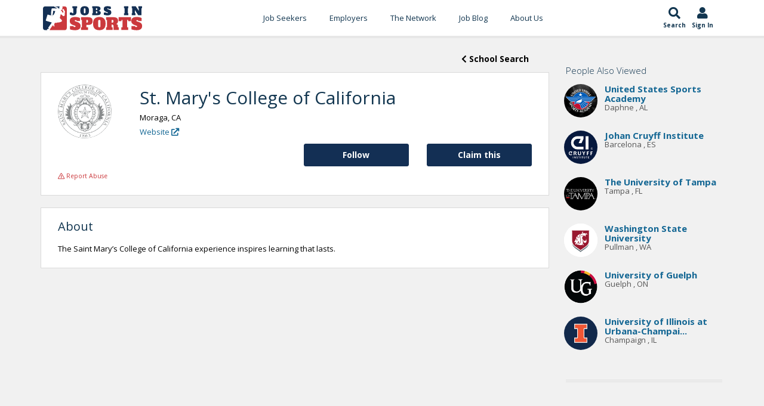

--- FILE ---
content_type: text/html;charset=UTF-8
request_url: https://www.jobsinsports.com/s/st-marys-college-of-california
body_size: 8785
content:
<!DOCTYPE html>
<html lang="en">
<head>
<meta charset="utf-8" />
<title>St. Mary's College of California Sports Jobs & Careers | JobsInSports.com</title>
<meta name="description" content="JobsInSports.com is the top job board in the industry for St. Mary's College of California sports jobs. Access St. Mary's College of California careers today!"/>
<link rel="canonical" href="https://www.jobsinsports.com/s/st-marys-college-of-california"/>
<meta name="keywords" content="sports careers, jobs in sports">
<link href="//plus.google.com/116170621369082720700" rel="dns-prefetch" rel="publisher"/>
<meta name="twitter:card" content="summary" />
<meta name="twitter:site" content="@JobsInSports" />
<meta name="twitter:title" content="St. Mary's College of California Sports Jobs & Careers | JobsInSports.com" />
<meta name="twitter:description" content="JobsInSports.com is the top job board in the industry for St. Mary's College of California sports jobs. Access St. Mary's College of California careers today!" />
<meta name="twitter:image" content="https://www.jobsinsports.com/common/images/jis-logo.png" />
<meta property="og:title" content="St. Mary's College of California Sports Jobs & Careers | JobsInSports.com">
<meta property="og:site_name" content="JobsInSports.com">
<meta property="og:url" content="https://www.jobsinsports.com/Content/School/rewrite.cfm?school=st-marys-college-of-california&rewritten=1">
<meta property="og:description" content="JobsInSports.com is the top job board in the industry for St. Mary's College of California sports jobs. Access St. Mary's College of California careers today!">
<meta property="og:type" content="website">
<meta property="og:image" content="https://www.jobsinsports.com/common/images/jis-logo.png" />
<!-- Google Tag Manager -->
<script defer>(function(w,d,s,l,i){w[l]=w[l]||[];w[l].push({'gtm.start':
new Date().getTime(),event:'gtm.js'});var f=d.getElementsByTagName(s)[0],
j=d.createElement(s),dl=l!='dataLayer'?'&l='+l:'';j.async=true;j.src=
'https://www.googletagmanager.com/gtm.js?id='+i+dl;f.parentNode.insertBefore(j,f);
})(window,document,'script','dataLayer','GTM-TC6DHR9');</script>
<!-- End Google Tag Manager -->
<!-- Google Ads -->
<script async src="https://pagead2.googlesyndication.com/pagead/js/adsbygoogle.js?client=ca-pub-5695899484398013" crossorigin="anonymous"></script>
<!-- mobile settings -->
<meta name="viewport" content="width=device-width, maximum-scale=1, initial-scale=1, user-scalable=0" />
<!-- Favicon -->
<link rel="apple-touch-icon" sizes="180x180" href="/common/redesign_includes/img/apple-touch-icon.png">
<link rel="icon" type="image/png" href="/common/redesign_includes/img/favicon-32x32.png" sizes="32x32">
<link rel="icon" type="image/png" href="/common/redesign_includes/img/favicon-16x16.png" sizes="16x16">
<link rel="manifest" href="/common/redesign_includes/img/manifest.json">
<link rel="mask-icon" href="/common/redesign_includes/img/safari-pinned-tab.svg" color="#5bbad5">
<meta name="theme-color" content="#ffffff">
<!-- CORE CSS -->
<link href="/common/redesign_includes/plugins/bootstrap/css/bootstrap.min.css" rel="stylesheet" type="text/css" />
<link href="/common/redesign_includes/css/bootstrap-dialog.min.css" rel="stylesheet" type="text/css" />
<link href="/common/redesign_includes/css/animate.css" rel="stylesheet" type="text/css" />
<!-- layout variants -->
<link href="/common/redesign_includes/css/layout-blog.css" rel="stylesheet" type="text/css" />
<!-- Theme CSS -->
<link href="/common/redesign_includes/css/essentials.css" rel="stylesheet" type="text/css" />
<link href="/common/redesign_includes/css/layout.css" rel="stylesheet" type="text/css" />
<link href="/common/redesign_includes/css/header-3.css" rel="stylesheet" type="text/css" />
<link href="/common/redesign_includes/css/footer-default.css" rel="stylesheet" type="text/css" />
<!-- THEME CSS -->
<link href="/common/redesign_includes/css/darkblue.css" rel="stylesheet" type="text/css" id="color_scheme" />
<link href="/common/redesign_includes/css/custom.css" rel="stylesheet" type="text/css" />
<link href="/common/redesign_includes/css/utilities.css" rel="stylesheet" type="text/css" />
<link href="https://fonts.googleapis.com/css?family=Open+Sans:300,400,400i,700" async rel="stylesheet">
<link href="https://fonts.googleapis.com/css?family=Alfa+Slab+One&display=swap" rel="stylesheet">
<link href="/Content/Members/profile/css/profile.css" rel="stylesheet" type="text/css" />
<!-- some components load javascript that uses jQuery. We need this prior to content -->
<script type="text/javascript" src="/common/redesign_includes/plugins/jquery-2.1.3.min.js"></script>
<link href="/pigeonpost/assets/pigeonpost.css" rel="stylesheet" type="text/css" />
<!-- /page schema -->
<!-- cookie acceptance -->
<script type="text/javascript">
var _iub = _iub || [];
_iub.csConfiguration = {"enableCcpa":true,"countryDetection":true,"consentOnContinuedBrowsing":false,"ccpaAcknowledgeOnDisplay":true,"whitelabel":false,"lang":"en","siteId":2229635,"cookiePolicyId":70023011, "banner":{ "acceptButtonDisplay":true,"customizeButtonDisplay":true,"acceptButtonColor":"#0073CE","acceptButtonCaptionColor":"white","customizeButtonColor":"#DADADA","customizeButtonCaptionColor":"#4D4D4D","rejectButtonDisplay":false,"rejectButtonColor":"#0073CE","rejectButtonCaptionColor":"white","position":"float-top-center","textColor":"black","backgroundColor":"white" }};
</script>
<script defer type="text/javascript" src="//cdn.iubenda.com/cs/ccpa/stub.js"></script>
<script defer type="text/javascript" src="//cdn.iubenda.com/cs/iubenda_cs.js" charset="UTF-8" async></script>
</head>
<body class="smoothscroll page_content_school_rewrite">
<!-- Google Tag Manager (noscript) -->
<noscript><iframe src="https://www.googletagmanager.com/ns.html?id=GTM-TC6DHR9"
height="0" width="0" style="display:none;visibility:hidden"></iframe></noscript>
<!-- End Google Tag Manager (noscript) -->
<div id="wrapper">
<!-- Top Bar -->
<!-- /Top Bar -->
<header id="topNav">
<div class="container">
<div class="jis-header--top">
<div class="jis-header--logo">
<a href="/">
<img src="/common/redesign_includes/img/jobs-in-sports-logo-no-outline.svg" width="170" height="43" alt="Jobs In Sports Logo">
</a>
</div>
<nav class="jis-header--mainnav nav-main">
<div class="offcanvas-header clearfix">
<button class="btn btn-mobile menu-trigger menu-close"><i class="fa fa-times"></i></button>
<a class="offcanvas-logo" href="/">
<img src="/common/redesign_includes/img/jobs-in-sports-logo-no-outline.svg" width="120" height="43" alt="Jobs In Sports Main Logo">
</a>
</div>
<ul id="topMain" class="nav nav-pills colored"><!-- "colored" class = colored active menu -->
<li class="dropdown ">
<a class="hidden-md hidden-lg hidden-xl dropdown-toggle" href="#">Job Seekers</a>
<a class="hidden-sm hidden-xs" href="/content/members/index_public.cfm">Job Seekers</a>
<ul class="dropdown-menu">
<li class=""><a href="/content/members/index_public.cfm">Search Jobs</a></li>
<li class=""><a href="/content/members/subscribe-options.cfm">Subscribe Options</a></li>
<li class=""><a href="/content/members/faqs.cfm">FAQ's</a></li>
<li class=""><a href="/content/members/testimonials.cfm">Testimonials</a></li>
<li class=""><a href="/content/members/terms-of-agreement.cfm">Terms and Conditions</a></li>
</ul>
</li>
<li class="dropdown hidden-sm hidden-md hidden-lg hidden-xl">
<a class="hidden-md hidden-lg hidden-xl dropdown-toggle" href="#">Jobs by Category</a>
<a class="hidden-sm hidden-xs" href="/content/members/index_public.cfm">Jobs by Category</a>
<ul class="dropdown-menu">
<li class=""><a href="/s-sports-marketing-events-promotions-jobs.html">Sports Marketing/Events/Promotions</a></li>
<li class=""><a href="/s-sports-management-administration-jobs.html">Sports Management Administration</a></li>
<li class=""><a href="/s-sports-media-jobs.html">Sports Media</a></li>
<li class=""><a href="/s-sports-sales-jobs.html">Sports Sales</a></li>
<li class=""><a href="/s-professional-coaching-scouting-jobs.html">Professional Coaching/Scouting</a></li>
<li class=""><a href="/s-health-fitness-rec-jobs.html">Health/Fitness/Rec.</a></li>
<li class=""><a href="/s-sports-internship-jobs.html">Sports Internship</a></li>
<li class=""><a href="/s-sports-technology-jobs.html">Sports Technology</a></li>
<li class=""><a href="/s-sports-services-jobs.html">Sports Services</a></li>
<li class=""><a href="/s-collegiate-sports-administration-jobs.html">Collegiate Sports Administration</a></li>
<li class=""><a href="/s-collegiate-sports-health-and-wellness-jobs.html">Collegiate Sports Health and Wellness</a></li>
<li class=""><a href="/s-college-coaching-jobs.html">College Coaching</a></li>
<li class=""><a href="/s-high-school-sports-administration-jobs.html">High School Sports Administration</a></li>
<li class=""><a href="/s-high-school-sports-health-and-wellness-jobs.html">High School Sports Health and Wellness</a></li>
<li class=""><a href="/s-high-school-coaching-jobs.html">High School Coaching</a></li>
</ul>
</li>
<li class="dropdown ">
<a class="hidden-md hidden-lg hidden-xl dropdown-toggle" href="#">Employers </a>
<a class="hidden-sm hidden-xs" href="/content/employers/subscribe.cfm">Employers </a>
<ul class="dropdown-menu">
<li class="">
<a class="" href="/content/employers/subscribe.cfm">Employer Signup</a>
</li>
<li class=""><a href="/content/employers/employers-faqs.cfm">FAQ's</a></li>
<li class=""><a href="/content/employers/terms-of-agreement.cfm">Terms and Conditions</a></li>
</ul>
</li>
<li class="">
<a href="/content/network/index.cfm?n=1">The Network</a>
<ul class="dropdown-menu">
<li class=""><a href="/content/network/index.cfm?n=1">Search Professionals</a></li>
<li class=""><a href="/content/company/search.cfm?n=1">Search Companies</a></li>
<li class=""><a href="/content/school/search.cfm?n=1">Search Schools</a></li>
</ul>
</li>
<li>
<a href="https://blog.jobsinsports.com/">Job Blog</a>
</li>
<li class="">
<a href="/content/about-us.cfm">About Us</a>
</li>
<li class="hidden-sm hidden-md hidden-lg hidden-xl ">
<a href="/login.cfm">Log In</a>
</li>
</ul>
</nav>
<div class="jis-header--extras nav">
<ul class="list-inline list-unstyled">
<li class="jis-header--extras-icon">
<a href="/content/members/index_public.cfm">
<i class="fa fa-search" aria-hidden="true"></i>
<div class="icon-description">
Search
</div>
</a>
</li>
<li class="jis-header--extras-icon dropdown">
<a href="/login.cfm">
<i class="fa fa-user" aria-hidden="true"></i>
<div class="icon-description" id="navAccount" data-user_id="0" data-user_type="anonymous">
Sign In
</div>
</a>
</li>
<li class="jis-header--extras-icon">
<button class="btn-mobile menu-trigger menu-open" data-toggle="collapse" data-target=".nav-main-collapse">
<i class="fa fa-bars" aria-hidden="true"></i>
<div class="d-block icon-description">
Menu
</div>
</button>
</li>
</ul>
</div>
</div>
</div>
</header>
<div id="mainBodyContainer"><!-- Main Body -->
<div id="form-content-title" style="display: none;">
Join for <strong style="font-weight:600;">FREE</strong>!
</div>
<div id="form-content" class="modal fade in vertical-center" style="display: none;">
<div class="row">
<div class="col-xs-12">
<form action="" method="POST" enctype="multipart/form-data" class="contact text-success" name="contact">
<div class="row item-box-desc">
<div class="col-xs-12">
<!-- REQUEST.isEmployersJob(getJobs.Id) -->
<strong>No Commitment</strong>, add your resume and profile to the JobsInSports.com candidate database and be found by employers who are looking for you!
</div>
</div>
<div class="row item-box-desc">
<div class="form-wrapper">
<div class="col-xs-12 col-sm-6">
<div class="title-form">Email</div>
<input type="email" name="email" class="form-control" placeholder="" required />
</div>
<div class="col-xs-12 col-sm-6">
<div class="title-form">Password</div>
<input type="password" name="password" class="form-control" placeholder="" required />
</div>
<div class="col-xs-12 col-sm-6">
<div class="title-form">First Name</div>
<input type="text" name="firstname" class="form-control" placeholder="" required />
</div>
<div class="col-xs-12 col-sm-6">
<div class="title-form">Last Name</div>
<input type="text" name="lastname" class="form-control padding" placeholder="" required />
</div>
</div>
<div class="divider slim-margins top"></div>
<div class="col-xs-12 col-sm-12" style="margin: 20px 0px 20px 0px;">
How did you hear of JobsInSports.com?
<select class="form-control font-min" id="hearOf" name="hearOf" required>
<option value=""></option>
<option value="search engine">Search Engine</option>
<option value="Magazine">Magazine</option>
<option value="Friend">Friend</option>
<option value="School">School</option>
<option value="Podcast">Podcast</option>
<option value="none">None of the Above</option>
</select>
</div>
<div class="divider slim-margins top"></div>
<div class="col-xs-12 item-box-desc">
<div class="colmarg">
<input type="checkbox" name="emailSignUp" checked="checked" value="1">
<small>Free job listings from your chosen criteria and sports employment advice sent directly to your inbox every week!</small>
</div>
</div>
<div class="divider slim-margins"></div>
<div class="col-xs-12 item-box-desc">
<div class="colmarg text-center">
<small>Already a member? <a href="javascript:void(0)" onclick="promptMemberLogin(false, false)">Click Here to login</a></small>
</div>
</div>
<div class="divider slim-margins"></div>
</div>
</form>
</div>
</div>
</div>


	
        <script>curFolder = 'Members';</script>
        <script type="text/javascript" src="/Content/Members/profile/js/profile.js" defer></script>
        <section id="School-landing">
			<div class="container">
                <div class="row">
                    <div class="col-xs-12 col-sm-9 col-section-clear">
                        <div class="row job-back-to-search">
							<div class="col-xs-12">			
								<button class="btn btn-secondary pull-right" onclick="window.location='/Content/School/search.cfm';">
                                    <i class="fas fa-chevron-left" aria-hidden="true"></i> School Search
                                </button>
							</div>
						</div>
                        <div class="row">
                            <div class="col-sm-12">
                                <div class="row profile-header">
                                    <center>

                                        

                                        

                                        <div class="col-xs-12 col-sm-2 profile-picture img-cont">
                                            <img src="/common/images/school_logos/1389.png" class="valign" alt= "St. Mary's College of California Logo"/>
                                        </div>
                                    </center>
                                    <div class="col-xs-12 col-sm-10">
                                        <h1 class="topHead slim-margins">

                                            
                                                St. Mary's College of California
                                            
                                        </h1>
                                        <span class="location">
                                        
                                            Moraga,

                                            
                                                CA
                                            
                                        </span>
                                        
                                            <br />
                                            <a href="https://www.stmarys-ca.edu/"  rel="nofollow"  title="St. Mary's College of California" target="_blank">Website <i class="fas fa-external-link"></i></a>
                                        
                                        
                                         <div class="edit-links">
                                            
                                        </div>
                                    </div>
                                </div>
                    
                                <div class="row action-row">
									
										<div class="col-xs-12 col-md-3 pull-right">
											<button id="claim"
													data-id="1389"
													data-type="schools"
													class="btn btn-primary">
												Claim this
											</button>                                  
										</div>
										

                                    
                                        
                                            
                                        
                                            
                                        <div class="col-xs-12 col-md-3 pull-right">
                                            <button id="follow"
                                                    data-organization="1389"
                                                    data-user="0"
                                                    data-type="schools"
                                                    data-user-type="member"
                                                    class="btn btn-primary pull-right">
                                                Follow
                                            </button>
                                        </div>
                                            
                                    				
								</div>
                                <div class="row">
                                    <div class="col-xs-12">
                                        

        
        
            
                <a class="report-abuse" 
                    href="javascript:void(0)" 
                    data-reported_user="" 
                    data-reported_type="employer" 
                    data-offending_material_type="School"
                    data-has_session="false">
                    <i class="far fa-exclamation-triangle"></i> Report Abuse
                </a>
            
        
                                    </div>
                                </div>												
                            </div>
                        </div>
                        
                        
						
							
                        	<div class="row">
								<div class="col-sm-12">
									<h3>About</h3>

                                    
									    <div class="summary">
                                            The Saint Mary’s College of California experience inspires learning that lasts. 
                                            
                                        </div>
                                        <div class="about" style="display: none;">
                                            The Saint Mary’s College of California experience inspires learning that lasts. 
                                            &nbsp;<a href="javascript:void(0)"
                                               class="showLess">Show less</a>
                                        </div>
                                    

									<div class="edit-links">
										
									</div>
								</div>
							</div>
						
						
								   

                        	
 						
										
										
						
                    </div>
                    <div class="col-xs-12 col-sm-3 sticky-sidebar">
                        <div class="sidebar hidden-xs">
                            
							
	<div class="sidebar hidden-xs view_sidebar">

		
		
			
		
		
		
        

        

        <!-- Get any organization that has been viewed by someone who has also viewed this SubjectID -->
        

		
		
		
			
			<div class="alsoViewedProfiles">
				
				<h6 class="slim-margins">People Also Viewed</h6>
				<div class="box-body">

					
						
						<div class="profile-record">	
							
											
		
		
		

        
            

        

        
		
		
			
			
			
			
			
			
			
			
            
			
			
			
			
			
				

							<div class="row" style="">

								<div class="profile-picture pull-left">	

									<div class="img-cont">

										<a href="/s/united-states-sports-academy">
											
												<img src="/common/images/school_logos/183.png" 
                                                     alt="United States Sports Academy Jobs In Sports Profile Picture" 
                                                     title="United States Sports Academy's Jobs In Sports Profile Picture" />
											
										</a>
									</div>
								</div>

								<div class="profile-desc">

									
										
									
									<h6 class="slim-margins">
										<a href="/s/united-states-sports-academy">United States Sports Academy</a>
									</h3> 
                        
                                    <div class="location">
                                    
                                        
                                            Daphne
                                        

                                        
                                        ,
                                        

                                        
                                            AL
                                        
                                    </div>
								</div>
							</div>											
						</div>
					
						
						<div class="profile-record">	
							
											
		
		
		

        
            

        

        
		
		
			
			
			
			
			
			
			
			
            
			
			
			
			
			
				

							<div class="row" style="">

								<div class="profile-picture pull-left">	

									<div class="img-cont">

										<a href="/s/johan-cruyff-institute">
											
												<img src="/common/images/school_logos/266.png" 
                                                     alt="Johan Cruyff Institute Jobs In Sports Profile Picture" 
                                                     title="Johan Cruyff Institute's Jobs In Sports Profile Picture" />
											
										</a>
									</div>
								</div>

								<div class="profile-desc">

									
										
									
									<h6 class="slim-margins">
										<a href="/s/johan-cruyff-institute">Johan Cruyff Institute</a>
									</h3> 
                        
                                    <div class="location">
                                    
                                        
                                            Barcelona
                                        

                                        
                                        ,
                                        

                                        
                                            ES
                                        
                                    </div>
								</div>
							</div>											
						</div>
					
						
						<div class="profile-record">	
							
											
		
		
		

        
            

        

        
		
		
			
			
			
			
			
			
			
			
            
			
			
			
			
			
				

							<div class="row" style="">

								<div class="profile-picture pull-left">	

									<div class="img-cont">

										<a href="/s/the-university-of-tampa">
											
												<img src="/common/images/school_logos/2508.jpg" 
                                                     alt="The University of Tampa Jobs In Sports Profile Picture" 
                                                     title="The University of Tampa's Jobs In Sports Profile Picture" />
											
										</a>
									</div>
								</div>

								<div class="profile-desc">

									
										
									
									<h6 class="slim-margins">
										<a href="/s/the-university-of-tampa">The University of Tampa</a>
									</h3> 
                        
                                    <div class="location">
                                    
                                        
                                            Tampa
                                        

                                        
                                        ,
                                        

                                        
                                            FL
                                        
                                    </div>
								</div>
							</div>											
						</div>
					
						
						<div class="profile-record">	
							
											
		
		
		

        
            

        

        
		
		
			
			
			
			
			
			
			
			
            
			
			
			
			
			
				

							<div class="row" style="">

								<div class="profile-picture pull-left">	

									<div class="img-cont">

										<a href="/s/washington-state-university">
											
												<img src="/common/images/school_logos/430.png" 
                                                     alt="Washington State University Jobs In Sports Profile Picture" 
                                                     title="Washington State University's Jobs In Sports Profile Picture" />
											
										</a>
									</div>
								</div>

								<div class="profile-desc">

									
										
									
									<h6 class="slim-margins">
										<a href="/s/washington-state-university">Washington State University</a>
									</h3> 
                        
                                    <div class="location">
                                    
                                        
                                            Pullman
                                        

                                        
                                        ,
                                        

                                        
                                            WA
                                        
                                    </div>
								</div>
							</div>											
						</div>
					
						
						<div class="profile-record">	
							
											
		
		
		

        
            

        

        
		
		
			
			
			
			
			
			
			
			
            
			
			
			
			
			
				

							<div class="row" style="">

								<div class="profile-picture pull-left">	

									<div class="img-cont">

										<a href="/s/university-of-guelph">
											
												<img src="/common/images/school_logos/1520.jpg" 
                                                     alt="University of Guelph Jobs In Sports Profile Picture" 
                                                     title="University of Guelph's Jobs In Sports Profile Picture" />
											
										</a>
									</div>
								</div>

								<div class="profile-desc">

									
										
									
									<h6 class="slim-margins">
										<a href="/s/university-of-guelph">University of Guelph</a>
									</h3> 
                        
                                    <div class="location">
                                    
                                        
                                            Guelph
                                        

                                        
                                        ,
                                        

                                        
                                            ON
                                        
                                    </div>
								</div>
							</div>											
						</div>
					
						
						<div class="profile-record">	
							
											
		
		
		

        
            

        

        
		
		
			
			
			
			
			
			
			
			
            
			
			
			
			
			
				

							<div class="row" style="">

								<div class="profile-picture pull-left">	

									<div class="img-cont">

										<a href="/s/university-of-illinois-at-urbanachampaign">
											
												<img src="/common/images/school_logos/592.jpg" 
                                                     alt="University of Illinois at Urbana-Champaign Jobs In Sports Profile Picture" 
                                                     title="University of Illinois at Urbana-Champaign's Jobs In Sports Profile Picture" />
											
										</a>
									</div>
								</div>

								<div class="profile-desc">

									
										
									
									<h6 class="slim-margins">
										<a href="/s/university-of-illinois-at-urbanachampaign">University of Illinois at Urbana-Champai...</a>
									</h3> 
                        
                                    <div class="location">
                                    
                                        
                                            Champaign
                                        

                                        
                                        ,
                                        

                                        
                                            IL
                                        
                                    </div>
								</div>
							</div>											
						</div>
					
				</div>
			</div>		
		
    </div>

							
							<div class="divider half-margins"></div>
							
							



	
	<div class="adBar content-school-rewrite">
		

	</div>
	
	

                            
                        </div>
                    </div>
                </div>
            </div>
    
	
	

		
	
	

	
	
	

	
	
	
	
	
	
	
	
	
	
	

	
	

	
	
		
	


		


</div><!-- /Main Body -->
<!-- DARK CALLOUT -->
<div class="callout dark arrow-up footerLinks">
<div class="container text-center">
<h2>Everything You Need to Land Your Dream Sports Job</h2>
<p>Jobs In Sports offers all of the tools, statistics, and job information you need to start a career in sports.</p>
<div class="divider half-margins hidden-xs"><!-- divider --></div>
<div class="row">
<div class="col-xs-10 col-xs-offset-1 col-sm-12 col-sm-offset-0">
<div class="row text-left">
<div class="col-xs-12 col-md-3 col-sm-6">
<h4>Jobs by Category</h4>
<ul class="list-icon spaced dot-circle">
<li>
<a href="/sports-agent-jobs" style="text-transform:capitalize;">
Sports
agent
Jobs
</a>
</li>
<li>
<a href="/sports-coaching-jobs" style="text-transform:capitalize;">
Professional Coaching Jobs
</a>
</li>
<li>
<a href="/sports-college-coaching-jobs" style="text-transform:capitalize;">
College Coaching Jobs
</a>
</li>
<li>
<a href="/sports-fitness-jobs" style="text-transform:capitalize;">
Health &amp; Fitness Jobs
</a>
</li>
<li>
<a href="/sports-high-school-coaching-jobs" style="text-transform:capitalize;">
High School Coaching Jobs
</a>
</li>
<li>
<a href="/sports-law-jobs" style="text-transform:capitalize;">
Sports
law
Jobs
</a>
</li>
<li>
<a href="/sports-management-jobs" style="text-transform:capitalize;">
Sports
management
Jobs
</a>
</li>
<li>
<a href="/sports-marketing-jobs" style="text-transform:capitalize;">
Sports Marketing Jobs
</a>
</li>
<li>
<a href="/sports-media-jobs" style="text-transform:capitalize;">
Sports
media
Jobs
</a>
</li>
<li>
<a href="/sports-sales-jobs" style="text-transform:capitalize;">
Sports
sales
Jobs
</a>
</li>
<li>
<a href="/sports-strength-and-conditioning-jobs" style="text-transform:capitalize;">
Strength And Conditioning Jobs
</a>
</li>
<li>
<a href="/sports-writer-jobs" style="text-transform:capitalize;">
Sports
Writing
Jobs
</a>
</li>
</ul>
</div>
<div class="divider slim-margins hidden-sm hidden-md hidden-lg hidden-xl"></div>
<div class="col-md-3 col-sm-6">
<h4>Jobs by Sport</h4>
<ul class="list-icon spaced dot-circle">
<li>
<a href="/baseball-jobs" style="text-transform: capitalize ;">baseball <span style="text-transform:capitalize;">jobs</span></a>
</li>
<li>
<a href="/basketball-jobs" style="text-transform: capitalize ;">basketball <span style="text-transform:capitalize;">jobs</span></a>
</li>
<li>
<a href="/college-hockey-jobs" style="text-transform: capitalize ;">college hockey <span style="text-transform:capitalize;">jobs</span></a>
</li>
<li>
<a href="/football-jobs" style="text-transform: capitalize ;">football <span style="text-transform:capitalize;">jobs</span></a>
</li>
<li>
<a href="/golf-jobs" style="text-transform: capitalize ;">golf <span style="text-transform:capitalize;">jobs</span></a>
</li>
<li>
<a href="/hockey-jobs" style="text-transform: capitalize ;">hockey <span style="text-transform:capitalize;">jobs</span></a>
</li>
<li>
<a href="/mlb-jobs" style="text-transform:capitalize;">MLB jobs</a>
</li>
<li>
<a href="/mls-jobs" style="text-transform:capitalize;">MLS jobs</a>
</li>
<li>
<a href="/nascar-jobs" style="text-transform: capitalize ;">nascar <span style="text-transform:capitalize;">jobs</span></a>
</li>
<li>
<a href="/nba-jobs" style="text-transform:capitalize;">NBA jobs</a>
</li>
<li>
<a href="/ncaa-jobs" style="text-transform: uppercase ;">ncaa <span style="text-transform:capitalize;">jobs</span></a>
</li>
<li>
<a href="/nfl-jobs" style="text-transform:capitalize;">NFL jobs</a>
</li>
<li>
<a href="/nhl-jobs" style="text-transform:capitalize;">NHL jobs</a>
</li>
<li>
<a href="/soccer-jobs" style="text-transform: capitalize ;">soccer <span style="text-transform:capitalize;">jobs</span></a>
</li>
<li>
<a href="/tennis-jobs" style="text-transform: capitalize ;">tennis <span style="text-transform:capitalize;">jobs</span></a>
</li>
</ul>
</div>
<div class="divider slim-margins hidden-md hidden-lg hidden-xl"></div>
<div class="col-md-3 col-sm-6">
<h4>Jobs by City</h4>
<ul class="list-icon spaced dot-circle">
<li><a href="/sports-jobs/new-york" style="text-transform:capitalize;">New york Sports Jobs</a></li>
<li><a href="/sports-jobs/universal-city" style="text-transform:capitalize;">Universal city Sports Jobs</a></li>
<li><a href="/sports-jobs/chicago" style="text-transform:capitalize;">Chicago Sports Jobs</a></li>
<li><a href="/sports-jobs/los-angeles" style="text-transform:capitalize;">Los angeles Sports Jobs</a></li>
<li><a href="/sports-jobs/washington" style="text-transform:capitalize;">Washington Sports Jobs</a></li>
<li><a href="/sports-jobs/orlando" style="text-transform:capitalize;">Orlando Sports Jobs</a></li>
<li><a href="/sports-jobs/bristol" style="text-transform:capitalize;">Bristol Sports Jobs</a></li>
<li><a href="/sports-jobs/englewood-cliffs" style="text-transform:capitalize;">Englewood cliffs Sports Jobs</a></li>
<li><a href="/sports-jobs/miami" style="text-transform:capitalize;">Miami Sports Jobs</a></li>
<li><a href="/sports-jobs/indianapolis" style="text-transform:capitalize;">Indianapolis Sports Jobs</a></li>
<li><a href="/sports-jobs/houston" style="text-transform:capitalize;">Houston Sports Jobs</a></li>
<li><a href="/sports-jobs/san-francisco" style="text-transform:capitalize;">San francisco Sports Jobs</a></li>
<li><a href="/sports-jobs/stamford" style="text-transform:capitalize;">Stamford Sports Jobs</a></li>
<li><a href="/sports-jobs/glendale" style="text-transform:capitalize;">Glendale Sports Jobs</a></li>
<li><a href="/sports-jobs/tampa" style="text-transform:capitalize;">Tampa Sports Jobs</a></li>
<li><a href="/sports-jobs/boston" style="text-transform:capitalize;">Boston Sports Jobs</a></li>
<li><a href="/sports-jobs/charlotte" style="text-transform:capitalize;">Charlotte Sports Jobs</a></li>
<li><a href="/sports-jobs/adams" style="text-transform:capitalize;">Adams Sports Jobs</a></li>
<li><a href="/sports-jobs/las-vegas" style="text-transform:capitalize;">Las vegas Sports Jobs</a></li>
<li><a href="/sports-jobs/atlanta" style="text-transform:capitalize;">Atlanta Sports Jobs</a></li>
<li><a href="/sports-jobs/denver" style="text-transform:capitalize;">Denver Sports Jobs</a></li>
<li><a href="/sports-jobs/irving" style="text-transform:capitalize;">Irving Sports Jobs</a></li>
</ul>
</div>
<div class="divider slim-margins hidden-sm hidden-md hidden-lg hidden-xl"></div>
<div class="col-md-3 col-sm-6">
<h4>Internship Categories</h4>
<ul class="list-icon spaced dot-circle">
<li>
<a href="/mlb-internships" style="text-transform:capitalize;">MLB internships</a>
</li>
<li>
<a href="/nba-internships" style="text-transform:capitalize;">NBA internships</a>
</li>
<li>
<a href="/nfl-internships" style="text-transform:capitalize;">NFL internships</a>
</li>
<li>
<a href="/nhl-internships" style="text-transform:capitalize;">NHL internships</a>
</li>
<li>
<a href="/sports-broadcasting-internships" style="text-transform:capitalize;">sports broadcasting internships</a>
</li>
<li>
<a href="/sports-communication-internships" style="text-transform:capitalize;">sports communication internships</a>
</li>
<li>
<a href="/sports-database-marketing-internships" style="text-transform:capitalize;">sports database marketing internships</a>
</li>
<li>
<a href="/sports-events-internships" style="text-transform:capitalize;">sports events internships</a>
</li>
<li>
<a href="/sports-game-operations-internships" style="text-transform:capitalize;">sports game operations internships</a>
</li>
<li>
<a href="/sports-group-internships" style="text-transform:capitalize;">sports group internships</a>
</li>
<li>
<a href="/sports-management-internships" style="text-transform:capitalize;">sports management internships</a>
</li>
<li>
<a href="/sports-marketing-internships" style="text-transform:capitalize;">sports marketing internships</a>
</li>
<li>
<a href="/sports-media-internships" style="text-transform:capitalize;">sports media internships</a>
</li>
<li>
<a href="/sports-operations-internships" style="text-transform:capitalize;">sports operations internships</a>
</li>
<li>
<a href="/sports-production-internships" style="text-transform:capitalize;">sports production internships</a>
</li>
<li>
<a href="/sports-retail-internships" style="text-transform:capitalize;">sports retail internships</a>
</li>
<li>
<a href="/sports-sales-internships" style="text-transform:capitalize;">sports sales internships</a>
</li>
<li>
<a href="/sports-sponsorship-internships" style="text-transform:capitalize;">sports sponsorship internships</a>
</li>
<li>
<a href="/sports-ticket-sales-internships" style="text-transform:capitalize;">sports ticket sales internships</a>
</li>
<li>
<a href="/sports-video-production-internships" style="text-transform:capitalize;">sports video production internships</a>
</li>
<li>
<a href="/sports-internships" style="text-transform:capitalize;">sports internships</a>
</li>
</ul>
</div>
</div>
</div>
</div>
</div>
</div>
<!-- /DARK CALLOUT -->
<div class="styleBackgroundColor">
<div class="container">
<!-- CALLOUT -->
<div class="callout styleBackgroundColor readyToGetStarted"><!-- add "styleBackgroundColor" class for colored background and white text OR "dark" for a dark callout -->
<div class="row">
<div class="col-sm-8"><!-- title + shortdesc -->
<h3>Ready to Get Started?</h3>
<p>Get access to the <strong>most up-to-date</strong> live sports jobs now!</p>
</div>
<div class="col-sm-3"><!-- button -->
<a href="javascript:void(0);"
onClick="promptFreeAccount(true);"
class="btn btn-primary btn-md" style="">Sign Up for a Free Account</a>
</div>
</div>
</div>
<br />
<br />
<!-- /CALLOUT -->
</div>
</div>
<!-- FOOTER -->
<footer id="footer">
<div class="copyright">
<div class="container text-center fsize12">
<div class="fsize13 hide_mobile">
<div class="block hidden-sm hidden-xs" style="margin-bottom: 20px;">
<a href="//www.facebook.com/pages/Jobs-In-Sports/113651395316972" rel="nofollow" target="_blank" class="social fa fa-facebook"></a>
<a href="//www.twitter.com/jobsinsports" rel="nofollow" target="_blank" class="social fa fa-twitter"></a>
<a href="//www.linkedin.com/company/jobs-in-sports" rel="nofollow" target="_blank" class="social fa fa-linkedin"></a>
<a href="https://www.instagram.com/jobs_in_sports/" rel="nofollow" target="_blank" class="social fa fa-instagram"></a>
<!--<a href="#" class="social fa fa-pinterest"></a>-->
</div>
</div>
</div>
<div class="container text-center fsize12">
Design and Development by
<a href="https://www.oyova.com" rel="nofollow" target="_blank" title="bootstrap themes &amp; templates" class="copyright">Oyova Software</a> •
All Right Reserved &copy; Jobs In Sports, LLC &nbsp;
<!-- <a href="#" class="fsize11">Privacy Policy</a> &bull; -->
<a href="/content/members/terms-of-agreement.cfm" class="fsize11">Terms of Service</a>
&nbsp;-&nbsp;
<a href="https://www.iubenda.com/privacy-policy/70023011" class="iubenda-nostyle iubenda-noiframe iubenda-embed iubenda-noiframe " rel="nofollow" title="Privacy Policy ">Privacy Policy</a><script defer type="text/javascript">(function (w,d) {var loader = function () {var s = d.createElement("script"), tag = d.getElementsByTagName("script")[0]; s.src="https://cdn.iubenda.com/iubenda.js"; tag.parentNode.insertBefore(s,tag);}; if(w.addEventListener){w.addEventListener("load", loader, false);}else if(w.attachEvent){w.attachEvent("onload", loader);}else{w.onload = loader;}})(window, document);</script>
&nbsp;-&nbsp;
<a href="https://www.iubenda.com/privacy-policy/70023011/cookie-policy" rel="nofollow" class="iubenda-nostyle iubenda-noiframe iubenda-embed iubenda-noiframe " title="Cookie Policy ">Cookie Policy</a><script defer type="text/javascript">(function (w,d) {var loader = function () {var s = d.createElement("script"), tag = d.getElementsByTagName("script")[0]; s.src="https://cdn.iubenda.com/iubenda.js"; tag.parentNode.insertBefore(s,tag);}; if(w.addEventListener){w.addEventListener("load", loader, false);}else if(w.attachEvent){w.attachEvent("onload", loader);}else{w.onload = loader;}})(window, document);</script>
&nbsp;-&nbsp;
<a href="/content/contact-us.cfm">Contact Us</a>
</div>
</div>
</footer>
<!-- /FOOTER -->
<a href="#" id="toTop"></a>
</div><!-- /#wrapper -->
<!-- Javascript Files -->
<script src="https://kit.fontawesome.com/204dfab2dc.js" crossorigin="anonymous" defer></script>
<script src="https://code.jquery.com/ui/1.12.1/jquery-ui.min.js" integrity="sha256-VazP97ZCwtekAsvgPBSUwPFKdrwD3unUfSGVYrahUqU=" crossorigin="anonymous" defer></script>
<link href="/common/redesign_includes/plugins/jquery-themes/smoothness/jquery-ui.css" rel="stylesheet" type="text/css" />
<script type="text/javascript" src="/common/redesign_includes/plugins/bootstrap/js/bootstrap.min.js" defer></script>
<script src="/common/redesign_includes/plugins/bootstrap-dialog.min.js" defer></script>
<script src="https://www.google.com/recaptcha/api.js?render=6Ldgn1waAAAAAPCZHvOVZV8Jnrge_oJAJbIL3jvP" defer></script>
<link href="https://cdnjs.cloudflare.com/ajax/libs/select2/4.0.6-rc.0/css/select2.min.css" rel="stylesheet" />
<script src="https://cdnjs.cloudflare.com/ajax/libs/select2/4.0.6-rc.0/js/select2.min.js" defer></script>
<!-- Custom Scripts -->
<script>
var presentFreeCount = 1;
</script>
<script type="text/javascript" src="/common/redesign_includes/js/scripts.js" defer></script>
<script type="text/javascript" src="/common/redesign_includes/js/oyovaScripts.js" defer></script>
<script type="text/javascript" src="/common/redesign_includes/js/equalizer.js" defer></script>
<script type="text/javascript" src="/common/redesign_includes/js/cookies.min.js" defer></script>
<script src="https://cdnjs.cloudflare.com/ajax/libs/popper.js/1.14.7/umd/popper.min.js" integrity="sha384-UO2eT0CpHqdSJQ6hJty5KVphtPhzWj9WO1clHTMGa3JDZwrnQq4sF86dIHNDz0W1" crossorigin="anonymous" defer></script>
<script src="https://js.pusher.com/7.0/pusher-with-encryption.min.js" defer></script>
<script src="/pigeonpost/assets/pigeonpost.js" defer></script>
<script src="/common/redesign_includes/js/violate.js" defer></script>
<script src="/common/redesign_includes/js/timezone.js" defer></script>
<!-- Google Code for Remarketing Tag -->
<script type="text/javascript">
/* <![CDATA[ */
var google_conversion_id = 1072522878;
var google_custom_params = window.google_tag_params;
var google_remarketing_only = true;
/* ]]> */
</script>
<script type="text/javascript" src="//www.googleadservices.com/pagead/conversion.js"></script>
<noscript><div style="display:inline;"><img height="1" width="1" style="border-style:none;" alt="" src="//googleads.g.doubleclick.net/pagead/viewthroughconversion/1072522878/?value=0&amp;guid=ON&amp;script=0"/></div></noscript>
<!-- Facebook Pixel Code -->
<script>
!function(f,b,e,v,n,t,s){if(f.fbq)return;n=f.fbq=function(){n.callMethod?n.callMethod.apply(n,arguments):n.queue.push(arguments)};if(!f._fbq)f._fbq=n;n.push=n;n.loaded=!0;n.version='2.0';n.queue=[];t=b.createElement(e);t.async=!0;t.src=v;s=b.getElementsByTagName(e)[0];s.parentNode.insertBefore(t,s)}(window,document,'script','https://connect.facebook.net/en_US/fbevents.js');fbq('init', '1783832598538517');fbq('track', 'PageView');
</script>
<noscript>
<img height="1" width="1"src="https://www.facebook.com/tr?id=1783832598538517&ev=PageView&noscript=1"/>
</noscript>
<!-- End Facebook Pixel Code -->
<!-- Hotjar Tracking Code for https://www.jobsinsports.com/ -->
<script>
(function(h,o,t,j,a,r){
h.hj=h.hj||function(){(h.hj.q=h.hj.q||[]).push(arguments)};
h._hjSettings={hjid:908567,hjsv:6};
a=o.getElementsByTagName('head')[0];
r=o.createElement('script');r.async=1;
r.src=t+h._hjSettings.hjid+j+h._hjSettings.hjsv;
a.appendChild(r);
})(window,document,'https://static.hotjar.com/c/hotjar-','.js?sv=');
</script>
<script defer src="https://static.cloudflareinsights.com/beacon.min.js/vcd15cbe7772f49c399c6a5babf22c1241717689176015" integrity="sha512-ZpsOmlRQV6y907TI0dKBHq9Md29nnaEIPlkf84rnaERnq6zvWvPUqr2ft8M1aS28oN72PdrCzSjY4U6VaAw1EQ==" data-cf-beacon='{"version":"2024.11.0","token":"4e0f0b3ebc954f4cae4d0b11d2e71c01","r":1,"server_timing":{"name":{"cfCacheStatus":true,"cfEdge":true,"cfExtPri":true,"cfL4":true,"cfOrigin":true,"cfSpeedBrain":true},"location_startswith":null}}' crossorigin="anonymous"></script>
</body></html>







--- FILE ---
content_type: text/html; charset=utf-8
request_url: https://www.google.com/recaptcha/api2/aframe
body_size: -88
content:
<!DOCTYPE HTML><html><head><meta http-equiv="content-type" content="text/html; charset=UTF-8"></head><body><script nonce="3Cwla7IhotSA1rnrzBHBgQ">/** Anti-fraud and anti-abuse applications only. See google.com/recaptcha */ try{var clients={'sodar':'https://pagead2.googlesyndication.com/pagead/sodar?'};window.addEventListener("message",function(a){try{if(a.source===window.parent){var b=JSON.parse(a.data);var c=clients[b['id']];if(c){var d=document.createElement('img');d.src=c+b['params']+'&rc='+(localStorage.getItem("rc::a")?sessionStorage.getItem("rc::b"):"");window.document.body.appendChild(d);sessionStorage.setItem("rc::e",parseInt(sessionStorage.getItem("rc::e")||0)+1);localStorage.setItem("rc::h",'1768387329435');}}}catch(b){}});window.parent.postMessage("_grecaptcha_ready", "*");}catch(b){}</script></body></html>